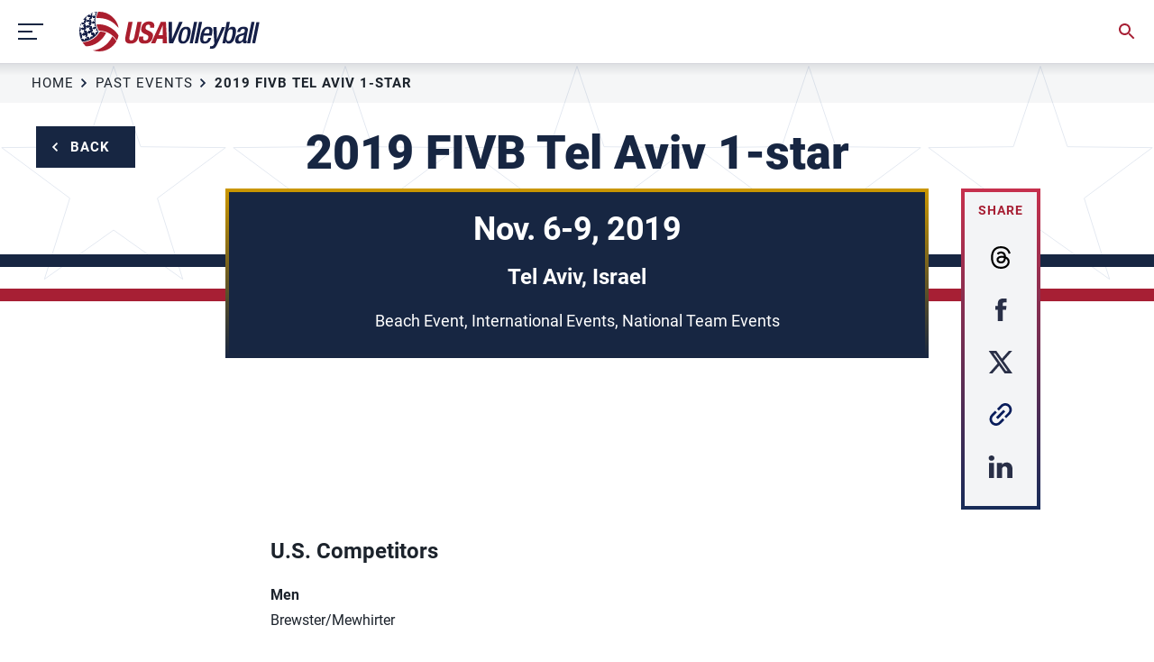

--- FILE ---
content_type: text/html; charset=UTF-8
request_url: https://usavolleyball.org/event/fivb-tel-aviv-1-star/
body_size: 15410
content:
<!doctype html>
<html lang="en-US">
  <head>
  <!-- Google Tag Manager -->
  <script type="27a2075901a257aaa610fa79-text/javascript">(function(w,d,s,l,i){w[l]=w[l]||[];w[l].push({'gtm.start':
              new Date().getTime(),event:'gtm.js'});var f=d.getElementsByTagName(s)[0],
            j=d.createElement(s),dl=l!='dataLayer'?'&l='+l:'';j.async=true;j.src=
            'https://www.googletagmanager.com/gtm.js?id='+i+dl;f.parentNode.insertBefore(j,f);
    })(window,document,'script','dataLayer','GTM-NQGNTXW');</script>
  <!-- End Google Tag Manager -->
  <meta charset="utf-8">
  <meta http-equiv="x-ua-compatible" content="ie=edge">
  <meta name="viewport" content="width=device-width, initial-scale=1, shrink-to-fit=no">
  <meta name="google-site-verification" content="KUdIKQPVhnPkZ0zo_65pwKcHFryO937njXqBbKJFw7c" />
  <meta name="msvalidate.01" content="781FEA492F8A6DC025D379471AFEA304" />
  <meta name="facebook-domain-verification" content="zcqe1vp6py4eyth2l4x7p89uwoldjc" />
  <link rel="apple-touch-icon" sizes="180x180" href="https://usavolleyball.org/wp-content/themes/usav-theme/dist/images/apple-touch-icon.png">
  <link rel="icon" type="image/png" sizes="32x32" href="https://usavolleyball.org/wp-content/themes/usav-theme/dist/images/favicon-32x32.png">
  <link rel="icon" type="image/png" sizes="16x16" href="https://usavolleyball.org/wp-content/themes/usav-theme/dist/images/favicon-16x16.png">
  <link rel="manifest" href="https://usavolleyball.org/wp-content/themes/usav-theme/dist/images/site.webmanifest">
  <link rel="mask-icon" href="https://usavolleyball.org/wp-content/themes/usav-theme/dist/images/safari-pinned-tab.svg" color="#172642">
  <meta name="msapplication-TileColor" content="#ffffff">
  <meta name="theme-color" content="#ffffff">
  <meta name='robots' content='index, follow, max-image-preview:large, max-snippet:-1, max-video-preview:-1' />

	<!-- This site is optimized with the Yoast SEO plugin v26.6 - https://yoast.com/wordpress/plugins/seo/ -->
	<title>2019 FIVB Tel Aviv 1-star - USA Volleyball</title>
	<link rel="canonical" href="https://usavolleyball.org/event/fivb-tel-aviv-1-star/" />
	<meta property="og:locale" content="en_US" />
	<meta property="og:type" content="article" />
	<meta property="og:title" content="2019 FIVB Tel Aviv 1-star - USA Volleyball" />
	<meta property="og:description" content="U.S. Competitors Men Brewster/Mewhirter Women Fuchs/Knudsen Results Women Qualification Round 1 Fuchs/Knudsen def. Allegretti/Gradini (ITA), 2-0 (21-17, 21-14) Qualification Round 2 Fuchs/Knudsen def. Beattie/Coutts (SCO), 2-0 (21-14, 21-8) Main Draw Pool B Syrtseva/Moiseeva (RUS) def. Fuchs/Knudsen, 2-1 (21-12, 19-21, 15-9) Fuchs/Knudsen def. Ogren/Wahlen (SWE), 2-1 (21-23, 21-13, 15-10) Round of 12 Fuchs/Knudsen def. Starikov/Dave (ISR),..." />
	<meta property="og:url" content="https://usavolleyball.org/event/fivb-tel-aviv-1-star/" />
	<meta property="og:site_name" content="USA Volleyball" />
	<meta property="article:modified_time" content="2021-01-07T00:17:21+00:00" />
	<meta name="twitter:card" content="summary_large_image" />
	<meta name="twitter:label1" content="Est. reading time" />
	<meta name="twitter:data1" content="1 minute" />
	<script type="application/ld+json" class="yoast-schema-graph">{"@context":"https://schema.org","@graph":[{"@type":"WebPage","@id":"https://usavolleyball.org/event/fivb-tel-aviv-1-star/","url":"https://usavolleyball.org/event/fivb-tel-aviv-1-star/","name":"2019 FIVB Tel Aviv 1-star - USA Volleyball","isPartOf":{"@id":"https://usavolleyball.org/#website"},"datePublished":"2019-09-23T22:43:48+00:00","dateModified":"2021-01-07T00:17:21+00:00","breadcrumb":{"@id":"https://usavolleyball.org/event/fivb-tel-aviv-1-star/#breadcrumb"},"inLanguage":"en-US","potentialAction":[{"@type":"ReadAction","target":["https://usavolleyball.org/event/fivb-tel-aviv-1-star/"]}]},{"@type":"BreadcrumbList","@id":"https://usavolleyball.org/event/fivb-tel-aviv-1-star/#breadcrumb","itemListElement":[{"@type":"ListItem","position":1,"name":"Home","item":"https://usavolleyball.org/"},{"@type":"ListItem","position":2,"name":"2019 FIVB Tel Aviv 1-star"}]},{"@type":"WebSite","@id":"https://usavolleyball.org/#website","url":"https://usavolleyball.org/","name":"USA Volleyball","description":"","potentialAction":[{"@type":"SearchAction","target":{"@type":"EntryPoint","urlTemplate":"https://usavolleyball.org/?s={search_term_string}"},"query-input":{"@type":"PropertyValueSpecification","valueRequired":true,"valueName":"search_term_string"}}],"inLanguage":"en-US"}]}</script>
	<!-- / Yoast SEO plugin. -->


<link rel='dns-prefetch' href='//cdn.jsdelivr.net' />
<link rel="alternate" type="application/rss+xml" title="USA Volleyball &raquo; 2019 FIVB Tel Aviv 1-star Comments Feed" href="https://usavolleyball.org/event/fivb-tel-aviv-1-star/feed/" />
<link rel="alternate" title="oEmbed (JSON)" type="application/json+oembed" href="https://usavolleyball.org/wp-json/oembed/1.0/embed?url=https%3A%2F%2Fusavolleyball.org%2Fevent%2Ffivb-tel-aviv-1-star%2F" />
<link rel="alternate" title="oEmbed (XML)" type="text/xml+oembed" href="https://usavolleyball.org/wp-json/oembed/1.0/embed?url=https%3A%2F%2Fusavolleyball.org%2Fevent%2Ffivb-tel-aviv-1-star%2F&#038;format=xml" />
<style id='wp-img-auto-sizes-contain-inline-css' type='text/css'>
img:is([sizes=auto i],[sizes^="auto," i]){contain-intrinsic-size:3000px 1500px}
/*# sourceURL=wp-img-auto-sizes-contain-inline-css */
</style>
<style id='wp-emoji-styles-inline-css' type='text/css'>

	img.wp-smiley, img.emoji {
		display: inline !important;
		border: none !important;
		box-shadow: none !important;
		height: 1em !important;
		width: 1em !important;
		margin: 0 0.07em !important;
		vertical-align: -0.1em !important;
		background: none !important;
		padding: 0 !important;
	}
/*# sourceURL=wp-emoji-styles-inline-css */
</style>
<style id='wp-block-library-inline-css' type='text/css'>
:root{--wp-block-synced-color:#7a00df;--wp-block-synced-color--rgb:122,0,223;--wp-bound-block-color:var(--wp-block-synced-color);--wp-editor-canvas-background:#ddd;--wp-admin-theme-color:#007cba;--wp-admin-theme-color--rgb:0,124,186;--wp-admin-theme-color-darker-10:#006ba1;--wp-admin-theme-color-darker-10--rgb:0,107,160.5;--wp-admin-theme-color-darker-20:#005a87;--wp-admin-theme-color-darker-20--rgb:0,90,135;--wp-admin-border-width-focus:2px}@media (min-resolution:192dpi){:root{--wp-admin-border-width-focus:1.5px}}.wp-element-button{cursor:pointer}:root .has-very-light-gray-background-color{background-color:#eee}:root .has-very-dark-gray-background-color{background-color:#313131}:root .has-very-light-gray-color{color:#eee}:root .has-very-dark-gray-color{color:#313131}:root .has-vivid-green-cyan-to-vivid-cyan-blue-gradient-background{background:linear-gradient(135deg,#00d084,#0693e3)}:root .has-purple-crush-gradient-background{background:linear-gradient(135deg,#34e2e4,#4721fb 50%,#ab1dfe)}:root .has-hazy-dawn-gradient-background{background:linear-gradient(135deg,#faaca8,#dad0ec)}:root .has-subdued-olive-gradient-background{background:linear-gradient(135deg,#fafae1,#67a671)}:root .has-atomic-cream-gradient-background{background:linear-gradient(135deg,#fdd79a,#004a59)}:root .has-nightshade-gradient-background{background:linear-gradient(135deg,#330968,#31cdcf)}:root .has-midnight-gradient-background{background:linear-gradient(135deg,#020381,#2874fc)}:root{--wp--preset--font-size--normal:16px;--wp--preset--font-size--huge:42px}.has-regular-font-size{font-size:1em}.has-larger-font-size{font-size:2.625em}.has-normal-font-size{font-size:var(--wp--preset--font-size--normal)}.has-huge-font-size{font-size:var(--wp--preset--font-size--huge)}.has-text-align-center{text-align:center}.has-text-align-left{text-align:left}.has-text-align-right{text-align:right}.has-fit-text{white-space:nowrap!important}#end-resizable-editor-section{display:none}.aligncenter{clear:both}.items-justified-left{justify-content:flex-start}.items-justified-center{justify-content:center}.items-justified-right{justify-content:flex-end}.items-justified-space-between{justify-content:space-between}.screen-reader-text{border:0;clip-path:inset(50%);height:1px;margin:-1px;overflow:hidden;padding:0;position:absolute;width:1px;word-wrap:normal!important}.screen-reader-text:focus{background-color:#ddd;clip-path:none;color:#444;display:block;font-size:1em;height:auto;left:5px;line-height:normal;padding:15px 23px 14px;text-decoration:none;top:5px;width:auto;z-index:100000}html :where(.has-border-color){border-style:solid}html :where([style*=border-top-color]){border-top-style:solid}html :where([style*=border-right-color]){border-right-style:solid}html :where([style*=border-bottom-color]){border-bottom-style:solid}html :where([style*=border-left-color]){border-left-style:solid}html :where([style*=border-width]){border-style:solid}html :where([style*=border-top-width]){border-top-style:solid}html :where([style*=border-right-width]){border-right-style:solid}html :where([style*=border-bottom-width]){border-bottom-style:solid}html :where([style*=border-left-width]){border-left-style:solid}html :where(img[class*=wp-image-]){height:auto;max-width:100%}:where(figure){margin:0 0 1em}html :where(.is-position-sticky){--wp-admin--admin-bar--position-offset:var(--wp-admin--admin-bar--height,0px)}@media screen and (max-width:600px){html :where(.is-position-sticky){--wp-admin--admin-bar--position-offset:0px}}
/*# sourceURL=/wp-includes/css/dist/block-library/common.min.css */
</style>
<link rel='stylesheet' id='page-list-style-css' href='https://usavolleyball.org/wp-content/plugins/page-list/css/page-list.css?ver=5.9' type='text/css' media='all' />
<link rel='stylesheet' id='wpgmp-frontend-css' href='https://usavolleyball.org/wp-content/plugins/wp-google-map-gold/assets/css/frontend.min.css?ver=5.7.5' type='text/css' media='all' />
<link rel='stylesheet' id='fancybox-css-css' href='https://cdn.jsdelivr.net/gh/fancyapps/fancybox@3.5.7/dist/jquery.fancybox.min.css' type='text/css' media='all' />
<link rel='stylesheet' id='sage/main.css-css' href='https://usavolleyball.org/wp-content/themes/usav-theme/dist/styles/main.css' type='text/css' media='all' />
<script type="27a2075901a257aaa610fa79-text/javascript" src="https://usavolleyball.org/wp-includes/js/jquery/jquery.min.js?ver=3.7.1" id="jquery-core-js"></script>
<script type="27a2075901a257aaa610fa79-text/javascript" src="https://usavolleyball.org/wp-includes/js/jquery/jquery-migrate.min.js?ver=3.4.1" id="jquery-migrate-js"></script>
<link rel="https://api.w.org/" href="https://usavolleyball.org/wp-json/" /><link rel="EditURI" type="application/rsd+xml" title="RSD" href="https://usavolleyball.org/xmlrpc.php?rsd" />

<link rel='shortlink' href='https://usavolleyball.org/?p=17137' />
<!-- Stream WordPress user activity plugin v4.1.1 -->
<style type="text/css">.recentcomments a{display:inline !important;padding:0 !important;margin:0 !important;}</style><link rel="icon" href="https://usavolleyball.org/wp-content/uploads/2021/01/cropped-USAV-Ballmark_PMS-32x32.png" sizes="32x32" />
<link rel="icon" href="https://usavolleyball.org/wp-content/uploads/2021/01/cropped-USAV-Ballmark_PMS-192x192.png" sizes="192x192" />
<link rel="apple-touch-icon" href="https://usavolleyball.org/wp-content/uploads/2021/01/cropped-USAV-Ballmark_PMS-180x180.png" />
<meta name="msapplication-TileImage" content="https://usavolleyball.org/wp-content/uploads/2021/01/cropped-USAV-Ballmark_PMS-270x270.png" />
		<style type="text/css" id="wp-custom-css">
			.single-story .story-detail-body .story-flex-section .wp-caption.alignright {
	max-width: 40%;
	width: 100% !important;
}

.single-story .story-detail-body .story-flex-section .wp-caption.alignright img {
	width: 100%;
}
.download-content ul {
    position: relative;
    z-index: 99;
    margin-top: 10px;
}
.download-content ul li {
    color: #ffffff;
}
@media (max-width: 587px) {
	.single-story .story-detail-body .story-flex-section .wp-caption.alignright {
		max-width: 100%;
	}
}

.teams-responsive-video {
  position: relative;
  padding-bottom: 56.25%; /* 16:9 Ratio */
  height: 0;
  overflow: hidden;
  max-width: 100%;
}
.teams-responsive-video iframe {
  position: absolute;
  top: 0;
  left: 0;
  width: 100%;
  height: 100%;
  border: 0;
}		</style>
		  <script data-ad-client="ca-pub-2984243615905612" async src="https://pagead2.googlesyndication.com/pagead/js/adsbygoogle.js" type="27a2075901a257aaa610fa79-text/javascript"></script>
</head>
  <body class="wp-singular event-template-default single single-event postid-17137 wp-theme-usav-themeresources fivb-tel-aviv-1-star app-data index-data singular-data single-data single-event-data single-event-fivb-tel-aviv-1-star-data">
    <!-- Google Tag Manager (noscript) -->
    <noscript><iframe src="https://www.googletagmanager.com/ns.html?id=GTM-NQGNTXW"
                      height="0" width="0" style="display:none;visibility:hidden"></iframe></noscript>
    <!-- End Google Tag Manager (noscript) -->
        <!-- MOBILE Announcement bar that can be turned on and off. Controlled by class on Header above -->

<!-- Header. Will get a class of "show-announcement" if the Announcement Bar is turned on in the CMS. -->
<header
    class="header   ">
    <a class="screen-reader-text skip-link" href="#banner">Skip to content</a>

                
    <!-- Utility nav with left and right list. -->
    <div class="utility">
        <div class="wrapper">
            <div class="left">
                                    <ul>
                                                    <li>
                                <a href="https://usavolleyball.org/resources-for-coaches/"
                                    target="">Coaches</a>
                            </li>
                                                    <li>
                                <a href="https://usavolleyball.org/resources-for-parents/"
                                    target="">Parents</a>
                            </li>
                                                    <li>
                                <a href="https://usavolleyball.org/resources-for-officials/"
                                    target="">Officials</a>
                            </li>
                                                    <li>
                                <a href="https://usavolleyball.org/resources-for-athletes/"
                                    target="">Athletes</a>
                            </li>
                                                    <li>
                                <a href="https://usavolleyball.org/resources-for-clubs/"
                                    target="">Clubs</a>
                            </li>
                                                    <li>
                                <a href="https://usavolleyball.org/scsn/"
                                    target="">SCSN</a>
                            </li>
                                            </ul>
                            </div>
            <div class="right">
                                    <ul>
                                                    <li>
                                <a href="https://go.usav.org/donatenow"
                                    target="_blank">Donate</a>
                            </li>
                                                    <li>
                                <a href="https://usavolleyball.org/forms-and-information/"
                                    target="">Forms</a>
                            </li>
                                                    <li>
                                <a href="https://usavolleyball.org/safesport/"
                                    target="">Safe Sport</a>
                            </li>
                                                    <li>
                                <a href="https://usavolleyball.org/contact/"
                                    target="">Contact</a>
                            </li>
                                            </ul>
                            </div>
        </div>
    </div>

    <!-- Brand nav with the hamburger left and right -->
    <div class="brand">
        <div class="wrapper">

            <!-- Hamburger button set for Slide Drawer menu -->
            <button class="hamburger" aria-haspopup="true" aria-controls="slide-drawer" aria-expanded="false">
                <div class="icon">
                    <div class="line"></div>
                    <div class="line"></div>
                    <div class="line"></div>
                </div>
            </button>

            <div class="left">
                <a href="https://usavolleyball.org/" class="logo"><img src="https://usavolleyball.org/wp-content/themes/usav-theme/dist/images/logo.svg"
                        alt="USAV" /><span>USA Volleyball</span></a>

                <!-- Primary nav with Mega Menus -->
                <nav class="nav-primary">
                    <ul>
                                                                                <li class="">
                                <a href="#">National Teams</a>

                                                                                                                                                                                                                                                                                    <div class="mega-menu full-menu">
                                                    <div class="cnt">
                                                                                        
                                            <div class="row">
                                                <div class="col-xs-6">
                                                    <p class="title">Senior</p>
                                                                                                                                                                        <ul>
                                                                                                                                    <li class="label">Indoor</li>
                                                                                                                                
                                                                                                                                    <li class="list">
                                                                        <ul>
                                                                                                                                                            
                                                                                
                                                                                
                                                                                <li>
                                                                                    <a href="https://usavolleyball.org/mens-national-team/"
                                                                                        tabindex="0"
                                                                                        target="">Men</a>
                                                                                </li>
                                                                                
                                                                                
                                                                                
                                                                                                                                                                                                                                            
                                                                                
                                                                                
                                                                                <li>
                                                                                    <a href="https://usavolleyball.org/womens-national-team/"
                                                                                        tabindex="0"
                                                                                        target="">Women</a>
                                                                                </li>
                                                                                
                                                                                
                                                                                
                                                                                                                                                                                                                                    </ul>
                                                                    </li>
                                                                                                                            </ul>
                                                                                                                    <ul>
                                                                                                                                    <li class="label">Beach</li>
                                                                                                                                
                                                                                                                                    <li class="list">
                                                                        <ul>
                                                                                                                                                            
                                                                                
                                                                                
                                                                                <li>
                                                                                    <a href="https://usavolleyball.org/beach-national-team/"
                                                                                        tabindex="0"
                                                                                        target="">Men</a>
                                                                                </li>
                                                                                
                                                                                
                                                                                
                                                                                                                                                                                                                                            
                                                                                
                                                                                
                                                                                <li>
                                                                                    <a href="https://usavolleyball.org/beach-national-team/"
                                                                                        tabindex="0"
                                                                                        target="">Women</a>
                                                                                </li>
                                                                                
                                                                                
                                                                                
                                                                                                                                                                                                                                            
                                                                                
                                                                                
                                                                                <li>
                                                                                    <a href="https://usavolleyball.org/beach-paravolley-team/"
                                                                                        tabindex="0"
                                                                                        target="">Paravolley</a>
                                                                                </li>
                                                                                
                                                                                
                                                                                
                                                                                                                                                                                                                                    </ul>
                                                                    </li>
                                                                                                                            </ul>
                                                                                                                    <ul>
                                                                                                                                    <li class="label">Sitting</li>
                                                                                                                                
                                                                                                                                    <li class="list">
                                                                        <ul>
                                                                                                                                                            
                                                                                
                                                                                
                                                                                <li>
                                                                                    <a href="https://usavolleyball.org/mens-sitting-national-team/"
                                                                                        tabindex="0"
                                                                                        target="">Men</a>
                                                                                </li>
                                                                                
                                                                                
                                                                                
                                                                                                                                                                                                                                            
                                                                                
                                                                                
                                                                                <li>
                                                                                    <a href="https://usavolleyball.org/womens-sitting-national-team/"
                                                                                        tabindex="0"
                                                                                        target="">Women</a>
                                                                                </li>
                                                                                
                                                                                
                                                                                
                                                                                                                                                                                                                                    </ul>
                                                                    </li>
                                                                                                                            </ul>
                                                                                                                    <ul>
                                                                                                                                    <li class="label">Snow</li>
                                                                                                                                
                                                                                                                                    <li class="list">
                                                                        <ul>
                                                                                                                                                            
                                                                                
                                                                                
                                                                                <li>
                                                                                    <a href="https://usavolleyball.org/snow-national-team/"
                                                                                        tabindex="0"
                                                                                        target="">Men</a>
                                                                                </li>
                                                                                
                                                                                
                                                                                
                                                                                                                                                                                                                                            
                                                                                
                                                                                
                                                                                <li>
                                                                                    <a href="https://usavolleyball.org/snow-national-team/"
                                                                                        tabindex="0"
                                                                                        target="">Women</a>
                                                                                </li>
                                                                                
                                                                                
                                                                                
                                                                                                                                                                                                                                    </ul>
                                                                    </li>
                                                                                                                            </ul>
                                                                                                                                                            </div>
                                                                                                    <div class="col-xs-6">
                                                        <p class="title">Junior</p>
                                                                                                                                                                                    <ul>
                                                                                                                                            <li class="label">Indoor</li>
                                                                                                                                        
                                                                                                                                            <li class="list">
                                                                            
                                                                                                                                                                                                                                                <ul>
                                                                                                                                                        <li>
                                                                            <a href="https://usavolleyball.org/mens-national-team/mens-u21-team/"
                                                                                tabindex="0"
                                                                                target="">U21 Men</a>
                                                                        </li>
                                                                                                                                                                                                                                                                                                                                                    <li>
                                                                            <a href="https://usavolleyball.org/womens-national-team/womens-u21-team/"
                                                                                tabindex="0"
                                                                                target="">U21 Women</a>
                                                                        </li>
                                                                                                                                        </ul>
                                                                                                                                                                                                                                                                                                                                                    <ul>
                                                                                                                                                        <li>
                                                                            <a href="https://usavolleyball.org/mens-national-team/boys-u19-team/"
                                                                                tabindex="0"
                                                                                target="">U19 Boys</a>
                                                                        </li>
                                                                                                                                                                                                                                                                                                                                                    <li>
                                                                            <a href="https://usavolleyball.org/womens-national-team/girls-u19-team/"
                                                                                tabindex="0"
                                                                                target="">U19 Girls</a>
                                                                        </li>
                                                                                                                                        </ul>
                                                                                                                                                                                                                                        
                            </li>
                                            </ul>
                                                                                    <ul>
                                                                                                                                            <li class="label">Beach</li>
                                                                                                                                        
                                                                                                                                            <li class="list">
                                                                            
                                                                                                                                                                                                                                                <ul>
                                                                                                                                                        <li>
                                                                            <a href="https://usavolleyball.org/beach-national-team/beach-u23-national-team/"
                                                                                tabindex="0"
                                                                                target="">U23 Men</a>
                                                                        </li>
                                                                                                                                                                                                                                                                                                                                                    <li>
                                                                            <a href="https://usavolleyball.org/beach-national-team/beach-u23-national-team/"
                                                                                tabindex="0"
                                                                                target="">U23 Women</a>
                                                                        </li>
                                                                                                                                        </ul>
                                                                                                                                                                                                                                                                                                                                                    <ul>
                                                                                                                                                        <li>
                                                                            <a href="https://usavolleyball.org/beach-national-team/beach-u21-team/"
                                                                                tabindex="0"
                                                                                target="">U21 Men</a>
                                                                        </li>
                                                                                                                                                                                                                                                                                                                                                    <li>
                                                                            <a href="https://usavolleyball.org/beach-national-team/beach-u21-team/"
                                                                                tabindex="0"
                                                                                target="">U21 Women</a>
                                                                        </li>
                                                                                                                                        </ul>
                                                                                                                                                                                                                                                                                                                                                    <ul>
                                                                                                                                                        <li>
                                                                            <a href="https://usavolleyball.org/beach-national-team/beach-u19-team/"
                                                                                tabindex="0"
                                                                                target="">U19 Boys</a>
                                                                        </li>
                                                                                                                                                                                                                                                                                                                                                    <li>
                                                                            <a href="https://usavolleyball.org/beach-national-team/beach-u19-team/"
                                                                                tabindex="0"
                                                                                target="">U19 Girls</a>
                                                                        </li>
                                                                                                                                        </ul>
                                                                                                                                                                                                                                        
                            </li>
                                            </ul>
                                                    </div>
                    </div>
                                                                                                                                                                                        
                                            <div class="row">
                                                <div class="col-xs-6">
                                                    <p class="title">U23/Collegiate</p>
                                                                                                                                                                        <ul>
                                                                                                                                    <li class="label">Indoor</li>
                                                                                                                                
                                                                                                                                    <li class="list">
                                                                        <ul>
                                                                                                                                                            
                                                                                
                                                                                
                                                                                <li>
                                                                                    <a href="https://usavolleyball.org/mens-national-team/mens-u23/"
                                                                                        tabindex="0"
                                                                                        target="">Men</a>
                                                                                </li>
                                                                                
                                                                                
                                                                                
                                                                                                                                                                                                                                            
                                                                                
                                                                                
                                                                                <li>
                                                                                    <a href="https://usavolleyball.org/womens-national-team/womens-u23/"
                                                                                        tabindex="0"
                                                                                        target="">Women</a>
                                                                                </li>
                                                                                
                                                                                
                                                                                
                                                                                                                                                                                                                                    </ul>
                                                                    </li>
                                                                                                                            </ul>
                                                                                                                    <ul>
                                                                                                                                    <li class="label">Beach</li>
                                                                                                                                
                                                                                                                                    <li class="list">
                                                                        <ul>
                                                                                                                                                            
                                                                                
                                                                                
                                                                                <li>
                                                                                    <a href="https://usavolleyball.org/beach-national-team/beach-collegiate-team/"
                                                                                        tabindex="0"
                                                                                        target="">Men</a>
                                                                                </li>
                                                                                
                                                                                
                                                                                
                                                                                                                                                                                                                                            
                                                                                
                                                                                
                                                                                <li>
                                                                                    <a href="https://usavolleyball.org/beach-national-team/beach-collegiate-team/"
                                                                                        tabindex="0"
                                                                                        target="">Women</a>
                                                                                </li>
                                                                                
                                                                                
                                                                                
                                                                                                                                                                                                                                    </ul>
                                                                    </li>
                                                                                                                            </ul>
                                                                                                                                                            </div>
                                                                                                    <div class="col-xs-6">
                                                        <p class="title">Athletes</p>
                                                                                                                                                                                    <ul>
                                                                                                                                        
                                                                                                                                            <li class="list">
                                                                            
                                                                                                                                                                                                                                                <ul>
                                                                                                                                                        <li>
                                                                            <a href="https://usavolleyball.org/athletes/"
                                                                                tabindex="0"
                                                                                target="">Athlete Bios</a>
                                                                        </li>
                                                                                                                                                                                                                                                                                                                                                    <li>
                                                                            <a href="https://usavolleyball.org/play/national-team-development-program/"
                                                                                tabindex="0"
                                                                                target="">National Team Development Program</a>
                                                                        </li>
                                                                                                                                        </ul>
                                                                                                                                                                                                                                        
                            </li>
                                            </ul>
                                                    </div>
                    </div>
                        </li>
                                                            <li class="">
                                <a href="https://usavolleyball.org/play/">Play</a>

                                                                                                                                                                                                    <div class="mega-menu auto-menu">
            <div class="cnt">
                <ul>
                                            <li >
                            <a href="https://usavolleyball.org/play/"
                                target="">Intro to Volleyball</a>
                                                    </li>
                                            <li >
                            <a href="https://usavolleyball.org/membership/"
                                target="">Membership</a>
                                                    </li>
                                            <li >
                            <a href="https://usavolleyball.org/try-volleyball/"
                                target="">Try Volleyball for Free</a>
                                                    </li>
                                            <li >
                            <a href="https://usavolleyball.org/play/about-sitting-volleyball/"
                                target="">Adaptive Volleyball</a>
                                                            <ul>
                                                                            <li >
                                            <a href="https://usavolleyball.org/play/about-sitting-volleyball/"
                                                target="">Sitting Volleyball</a>
                                        </li>
                                                                            <li >
                                            <a href="https://usavolleyball.org/beach-paravolley-team/"
                                                target="">Beach ParaVolley</a>
                                        </li>
                                                                            <li  class="offsite" >
                                            <a href="http://usadeafvolleyball.com/"
                                                target="_blank">USA Deaf Volleyball</a>
                                        </li>
                                                                    </ul>
                                                    </li>
                                            <li >
                            <a href="https://usavolleyball.org/compete/"
                                target="">Compete</a>
                                                            <ul>
                                                                            <li >
                                            <a href="https://usavolleyball.org/compete/girls-indoor/"
                                                target="">Girls Indoor Events</a>
                                        </li>
                                                                            <li >
                                            <a href="https://usavolleyball.org/compete/boys-indoor/"
                                                target="">Boys Indoor Events</a>
                                        </li>
                                                                            <li >
                                            <a href="https://usavolleyball.org/play/usa-volleyball-national-rankings/"
                                                target="">USAV Indoor National Rankings</a>
                                        </li>
                                                                            <li >
                                            <a href="https://usavolleyball.org/compete/usavolleyball-beach-tour/"
                                                target="">USA Volleyball Beach Tour</a>
                                        </li>
                                                                            <li >
                                            <a href="https://usavolleyball.org/compete/adult-indoor/"
                                                target="">Adult Indoor Events</a>
                                        </li>
                                                                            <li >
                                            <a href="https://usavolleyball.org/play/usa-volleyball-event-code-of-conduct/"
                                                target="">USA Volleyball Event Code of Conduct</a>
                                        </li>
                                                                    </ul>
                                                    </li>
                                            <li >
                            <a href="https://usavolleyball.org/play/national-team-development-program/"
                                target="">National Team Development Program</a>
                                                            <ul>
                                                                            <li >
                                            <a href="https://usavolleyball.org/play/national-team-development-program/beach-ntdp/"
                                                target="">Beach NTDP</a>
                                        </li>
                                                                            <li >
                                            <a href="https://usavolleyball.org/play/national-team-development-program/indoor-ntdp/"
                                                target="">Indoor NTDP</a>
                                        </li>
                                                                            <li >
                                            <a href="https://usavolleyball.org/play/national-team-development-program/sitting-ntdp/"
                                                target="">Sitting NTDP</a>
                                        </li>
                                                                    </ul>
                                                    </li>
                                            <li >
                            <a href="https://usavolleyball.org/path-to-the-podium/"
                                target="">Path to the Podium</a>
                                                    </li>
                                    </ul>
            </div>
        </div>
                    </li>
                                                            <li class="">
                                <a href="https://usavolleyball.org/resources/">Learn</a>

                                                                                                                                                                                                    <div class="mega-menu auto-menu">
            <div class="cnt">
                <ul>
                                            <li >
                            <a href="https://usavolleyball.org/resources/"
                                target="">Education Home</a>
                                                    </li>
                                            <li >
                            <a href="https://usavolleyball.org/resources-for-coaches/"
                                target="">Coach Education</a>
                                                            <ul>
                                                                            <li >
                                            <a href="https://usavolleyball.org/resources-for-coaches/coach-academy/"
                                                target="">Coach Academy</a>
                                        </li>
                                                                            <li >
                                            <a href="https://usavolleyball.org/resources-for-coaches/coach-education/coach-observation-sessions/"
                                                target="">Coach Observation Sessions</a>
                                        </li>
                                                                    </ul>
                                                    </li>
                                            <li >
                            <a href="https://usavolleyball.org/resources-for-athletes/"
                                target="">Athlete Education</a>
                                                            <ul>
                                                                            <li >
                                            <a href="https://usavolleyball.org/play/national-team-development-program/ntdp-academy/"
                                                target="">NTDP Academy</a>
                                        </li>
                                                                    </ul>
                                                    </li>
                                            <li >
                            <a href="https://usavolleyball.org/resources-for-parents/"
                                target="">Parent Education</a>
                                                    </li>
                                            <li >
                            <a href="https://usavolleyball.org/resources-for-officials/"
                                target="">Officials Education</a>
                                                    </li>
                                            <li >
                            <a href="https://usavolleyball.org/resources-for-clubs/"
                                target="">Club Director Education</a>
                                                    </li>
                                    </ul>
            </div>
        </div>
                    </li>
                                                            <li class="">
                                <a href="https://usavolleyball.org/events/">Calendar</a>

                                                                                                                                                                                                    <div class="mega-menu auto-menu">
            <div class="cnt">
                <ul>
                                            <li >
                            <a href="https://usavolleyball.org/events/paris-2024/"
                                target="">Paris 2024</a>
                                                    </li>
                                            <li >
                            <a href="https://usavolleyball.org/events/"
                                target="">Upcoming Events</a>
                                                    </li>
                                            <li >
                            <a href="https://usavolleyball.org/past-events/"
                                target="">Past Events</a>
                                                    </li>
                                            <li >
                            <a href="https://usavolleyball.org/events/tickets/"
                                target="">Tickets</a>
                                                    </li>
                                    </ul>
            </div>
        </div>
                    </li>
                                                            <li class="">
                                <a href="https://usavolleyball.org/stories/">Stories</a>

                                                                                                                                                                                                    <div class="mega-menu auto-menu">
            <div class="cnt">
                <ul>
                                            <li >
                            <a href="https://usavolleyball.org/stories/"
                                target="">News</a>
                                                    </li>
                                            <li >
                            <a href="https://usavolleyball.org/stories/usa-volleyball-show/"
                                target="">The USA Volleyball Show Podcast</a>
                                                    </li>
                                    </ul>
            </div>
        </div>
                    </li>
                                                            <li class="">
                                <a href="https://usavolleyball.org/watch/">Watch</a>

                                                                                                                                                                                            
                    </li>
                                                            <li class="">
                                <a href="https://usavolleyballshop.com">Shop</a>

                                                                                                                                                                                                    <div class="mega-menu auto-menu">
            <div class="cnt">
                <ul>
                                            <li  class="offsite" >
                            <a href="https://usavolleyballshop.com"
                                target="_blank">USA Volleyball Shop</a>
                                                    </li>
                                            <li  class="offsite" >
                            <a href="https://www.sportsimports.com/indoor-volleyball-net-system/?utm_campaign=USAV_Menu&amp;utm_source=USAV&amp;utm_medium=Affiliate"
                                target="_blank">USA Volleyball Net Systems</a>
                                                    </li>
                                    </ul>
            </div>
        </div>
                    </li>
                                                            <li class="">
                                <a href="https://usavolleyball.org/about/">About</a>

                                                                                                                                                                                                    <div class="mega-menu auto-menu">
            <div class="cnt">
                <ul>
                                            <li >
                            <a href="https://usavolleyball.org/about/"
                                target="">Mission and Values</a>
                                                    </li>
                                            <li >
                            <a href="https://usavolleyball.org/about/leadership-staff/"
                                target="">Leadership and Staff</a>
                                                    </li>
                                            <li >
                            <a href="https://usavolleyball.org/about/governance/"
                                target="">Governance</a>
                                                    </li>
                                            <li >
                            <a href="https://usavolleyball.org/dei/"
                                target="">Diversity, Equity and Inclusion</a>
                                                    </li>
                                            <li >
                            <a href="https://usavolleyball.org/about/careers/"
                                target="">Careers</a>
                                                    </li>
                                            <li >
                            <a href="https://usavolleyball.org/about/gender-guidelines/"
                                target="">Gender Competition Policy</a>
                                                    </li>
                                            <li >
                            <a href="https://usavolleyball.org/hall-of-fame/"
                                target="">Hall of Fame</a>
                                                    </li>
                                            <li >
                            <a href="https://usavolleyball.org/olympic-history-timeline/"
                                target="">U.S. Olympic History Timeline</a>
                                                    </li>
                                            <li >
                            <a href="https://usavolleyball.org/paralympic-history-timeline/"
                                target="">U.S. Paralympic History Timeline</a>
                                                    </li>
                                            <li >
                            <a href="https://usavolleyball.org/foundation/"
                                target="">USA Volleyball Foundation</a>
                                                    </li>
                                    </ul>
            </div>
        </div>
                    </li>
        </ul>
    </nav>
    </div>

    <!-- Guessing these might be set links and won't change much -->
    <div class="right">
        <a href="https://usavolleyball.org/membership/">Become A Member</a>
                <a href="#" aria-haspopup="true" aria-controls="header-search" aria-expanded="false"
            class="search-toggle"><span>Open Search</span></a>
    </div>

    <!-- The search drop down form -->
    <div id="header-search" class="search-dd">
        <div class="row center-xs">
            <div class="col-xs-6">
                <form id="" action="https://usavolleyball.org/search-results/">
                    <label for="s">Enter Your Search</label>
                    <div class="cnt">
                        <input type="search" name="query" id="s" value="" tabindex="-1"
                            placeholder="What are you looking for?" />
                        <input type="submit" tabindex="-1" value="Search" />
                    </div>
                </form>
            </div>
        </div>
    </div>

    </div>

    </div>
    
    
</header>

<!-- Tablet and Mobile Menu -->
<div id="slide-drawer">

    <div class="overflow">
        <div class="top">
            <nav class="main">
                <ul>
                                                                                                                                                                                                                                                <li class="parent">
                                            <a href="#"
                                                target="">
                                                National Teams
                                            </a>
                                            <ul>
                                                                                                                                                            <li >
                                                            <a href="https://usavolleyball.org/mens-national-team/"
                                                                target="">Indoor Men’s National Team</a>
                                                        </li>
                                                                                                                                                                                                                <li >
                                                            <a href="https://usavolleyball.org/womens-national-team/"
                                                                target="">Indoor Women’s National Team</a>
                                                        </li>
                                                                                                                                                                                                                <li >
                                                            <a href="https://usavolleyball.org/mens-sitting-national-team/"
                                                                target="">Sitting Men’s National Team</a>
                                                        </li>
                                                                                                                                                                                                                <li >
                                                            <a href="https://usavolleyball.org/womens-sitting-national-team/"
                                                                target="">Sitting Women’s National Team</a>
                                                        </li>
                                                                                                                                                                                                                <li >
                                                            <a href="https://usavolleyball.org/beach-national-team/"
                                                                target="">Beach National Team</a>
                                                        </li>
                                                                                                                                                                                                                <li >
                                                            <a href="https://usavolleyball.org/beach-paravolley-team/"
                                                                target="">Beach ParaVolley</a>
                                                        </li>
                                                                                                                                                                                                                <li >
                                                            <a href="https://usavolleyball.org/snow-national-team/"
                                                                target="">Snow National Team</a>
                                                        </li>
                                                                                                                                                                                                                <li >
                                                            <a href="https://usavolleyball.org/mens-national-team/mens-u23/"
                                                                target="">Men's U23</a>
                                                        </li>
                                                                                                                                                                                                                <li >
                                                            <a href="https://usavolleyball.org/womens-national-team/womens-u23/"
                                                                target="">Women’s U23</a>
                                                        </li>
                                                                                                                                                                                                                <li >
                                                            <a href="https://usavolleyball.org/beach-national-team/beach-u23-national-team/"
                                                                target="">Beach U23</a>
                                                        </li>
                                                                                                                                                                                                                <li >
                                                            <a href="https://usavolleyball.org/beach-national-team/beach-collegiate-team/"
                                                                target="">Beach Collegiate</a>
                                                        </li>
                                                                                                                                                                                                                <li >
                                                            <a href="https://usavolleyball.org/mens-national-team/mens-u21-team/"
                                                                target="">Men’s U21</a>
                                                        </li>
                                                                                                                                                                                                                <li >
                                                            <a href="https://usavolleyball.org/womens-national-team/womens-u21-team/"
                                                                target="">Women's U21</a>
                                                        </li>
                                                                                                                                                                                                                <li >
                                                            <a href="https://usavolleyball.org/beach-national-team/beach-u21-team/"
                                                                target="">Beach U21</a>
                                                        </li>
                                                                                                                                                                                                                <li >
                                                            <a href="https://usavolleyball.org/mens-national-team/boys-u19-team/"
                                                                target="">Boys U19</a>
                                                        </li>
                                                                                                                                                                                                                <li >
                                                            <a href="https://usavolleyball.org/womens-national-team/girls-u19-team/"
                                                                target="">Girls U19</a>
                                                        </li>
                                                                                                                                                                                                                <li >
                                                            <a href="https://usavolleyball.org/beach-national-team/beach-u19-team/"
                                                                target="">Beach U19</a>
                                                        </li>
                                                                                                                                                                                                                <li >
                                                            <a href="https://usavolleyball.org/athletes/"
                                                                target="">Athlete Bios</a>
                                                        </li>
                                                                                                                                                                                                                <li >
                                                            <a href="https://usavolleyball.org/play/national-team-development-program/"
                                                                target="">National Team Development Program</a>
                                                        </li>
                                                                                                                                                </ul>
                                        </li>
                                                                                                                                                                                                                                                                                                                                                                                                                                                                                                                        
                                                                            <li class="parent"><a href="https://usavolleyball.org/play/"
                                                target="">Play</a>
                                                                                            <ul>
                                                                                                                                                                        <li >
                                                                <a href="https://usavolleyball.org/play/"
                                                                    target="">Intro to Volleyball</a>
                                                            </li>
                                                                                                                                                                                                                                <li >
                                                                <a href="https://usavolleyball.org/membership/"
                                                                    target="">Membership</a>
                                                            </li>
                                                                                                                                                                                                                                <li >
                                                                <a href="https://usavolleyball.org/try-volleyball/"
                                                                    target="">Try Volleyball for Free</a>
                                                            </li>
                                                                                                                                                                                                                                <li >
                                                                <a href="https://usavolleyball.org/compete/"
                                                                    target="">Compete</a>
                                                            </li>
                                                                                                                                                                                                                                <li >
                                                                <a href="https://usavolleyball.org/compete/girls-indoor/"
                                                                    target="">Girls Indoor Events</a>
                                                            </li>
                                                                                                                                                                                                                                <li >
                                                                <a href="https://usavolleyball.org/compete/boys-indoor/"
                                                                    target="">Boys Indoor Events</a>
                                                            </li>
                                                                                                                                                                                                                                <li >
                                                                <a href="https://usavolleyball.org/play/usa-volleyball-national-rankings/"
                                                                    target="">USAV Indoor National Rankings</a>
                                                            </li>
                                                                                                                                                                                                                                <li >
                                                                <a href="https://usavolleyball.org/compete/usavolleyball-beach-tour/"
                                                                    target="">USA Volleyball Beach Tour</a>
                                                            </li>
                                                                                                                                                                                                                                <li >
                                                                <a href="https://usavolleyball.org/compete/adult-indoor/"
                                                                    target="">Adult Indoor Events</a>
                                                            </li>
                                                                                                                                                                                                                                <li >
                                                                <a href="https://usavolleyball.org/play/usa-volleyball-event-code-of-conduct/"
                                                                    target="">USA Volleyball Event Code of Conduct</a>
                                                            </li>
                                                                                                                                                                                                                                <li >
                                                                <a href="https://usavolleyball.org/play/national-team-development-program/"
                                                                    target="">National Team Development Program</a>
                                                            </li>
                                                                                                                                                                                                                                <li >
                                                                <a href="https://usavolleyball.org/play/national-team-development-program/beach-ntdp/"
                                                                    target="">Beach NTDP</a>
                                                            </li>
                                                                                                                                                                                                                                <li >
                                                                <a href="https://usavolleyball.org/play/national-team-development-program/indoor-ntdp/"
                                                                    target="">Indoor NTDP</a>
                                                            </li>
                                                                                                                                                                                                                                <li >
                                                                <a href="https://usavolleyball.org/play/national-team-development-program/sitting-ntdp/"
                                                                    target="">Sitting NTDP</a>
                                                            </li>
                                                                                                                                                                                                                                <li >
                                                                <a href="https://usavolleyball.org/play/about-sitting-volleyball/"
                                                                    target="">Sitting Volleyball</a>
                                                            </li>
                                                                                                                                                                                                                                <li >
                                                                <a href="https://usavolleyball.org/beach-paravolley-team/"
                                                                    target="">Beach ParaVolley</a>
                                                            </li>
                                                                                                                                                                                                                                <li  class="offsite" >
                                                                <a href="http://usadeafvolleyball.com/"
                                                                    target="_blank">USA Deaf Volleyball</a>
                                                            </li>
                                                                                                                                                                                                                                <li >
                                                                <a href="https://usavolleyball.org/path-to-the-podium/"
                                                                    target="">Path to the Podium</a>
                                                            </li>
                                                                                                                                                            </ul>
                                                                                    </li>
                                                                                                                                                                                                                                                                                                                                                        
                                                                            <li class="parent"><a href="https://usavolleyball.org/resources/"
                                                target="">Learn</a>
                                                                                            <ul>
                                                                                                                                                                        <li >
                                                                <a href="https://usavolleyball.org/resources/"
                                                                    target="">Education Home</a>
                                                            </li>
                                                                                                                                                                                                                                <li >
                                                                <a href="https://usavolleyball.org/resources-for-coaches/"
                                                                    target="">Coach Education</a>
                                                            </li>
                                                                                                                                                                                                                                <li >
                                                                <a href="https://usavolleyball.org/resources-for-athletes/"
                                                                    target="">Athlete Education</a>
                                                            </li>
                                                                                                                                                                                                                                <li >
                                                                <a href="https://usavolleyball.org/resources-for-parents/"
                                                                    target="">Parent Education</a>
                                                            </li>
                                                                                                                                                                                                                                <li >
                                                                <a href="https://usavolleyball.org/resources-for-officials/"
                                                                    target="">Officials Education</a>
                                                            </li>
                                                                                                                                                                                                                                <li >
                                                                <a href="https://usavolleyball.org/resources-for-clubs/"
                                                                    target="">Club Director Education</a>
                                                            </li>
                                                                                                                                                            </ul>
                                                                                    </li>
                                                                                                                                                                                                                                                                                                                                                        
                                                                            <li class="parent"><a href="https://usavolleyball.org/events/"
                                                target="">Calendar</a>
                                                                                            <ul>
                                                                                                                                                                        <li >
                                                                <a href="https://usavolleyball.org/events/"
                                                                    target="">Events</a>
                                                            </li>
                                                                                                                                                                                                                                <li >
                                                                <a href="https://usavolleyball.org/past-events/"
                                                                    target="">Past Events</a>
                                                            </li>
                                                                                                                                                                                                                                <li >
                                                                <a href="https://usavolleyball.org/events/tickets/"
                                                                    target="">Tickets</a>
                                                            </li>
                                                                                                                                                                                                                                <li >
                                                                <a href="https://usavolleyball.org/events/paris-2024/"
                                                                    target="">Paris 2024</a>
                                                            </li>
                                                                                                                                                            </ul>
                                                                                    </li>
                                                                                                                                                                                                                                                                                                                                                        
                                                                            <li class="parent"><a href="https://usavolleyball.org/stories/"
                                                target="">Stories</a>
                                                                                            <ul>
                                                                                                                                                                        <li >
                                                                <a href="https://usavolleyball.org/stories/"
                                                                    target="">News</a>
                                                            </li>
                                                                                                                                                                                                                                <li >
                                                                <a href="https://usavolleyball.org/stories/usa-volleyball-show/"
                                                                    target="">The USA Volleyball Show Podcast</a>
                                                            </li>
                                                                                                                                                            </ul>
                                                                                    </li>
                                                                                                                                                                                                                                                                                                                                                        <li>
                                        <a href="https://usavolleyball.org/watch/"
                                            target="">Watch</a>
                                    </li>
                                                                                                                                                                                                                                                                                                                    
                                                                            <li class="parent"><a
                                                href="https://usavolleyballshop.com"
                                                target="_blank">Shop</a>
                                                                                            <ul>
                                                                                                            <li  class="offsite" >
                                                                                                                            <a href="https://usavolleyballshop.com"
                                                                    target="_blank">USA Volleyball Shop</a>
                                                                                                                    </li>
                                                                                                            <li  class="offsite" >
                                                                                                                            <a href="https://www.sportsimports.com/indoor-volleyball-net-system/?utm_campaign=USAV_Menu&amp;utm_source=USAV&amp;utm_medium=Affiliate"
                                                                    target="_blank">USA Volleyball Net Systems</a>
                                                                                                                    </li>
                                                                                                    </ul>
                                                                                    </li>
                                                                                                                                                                                                                                                                                                                                                        
                                                                            <li class="parent"><a
                                                href="https://usavolleyball.org/about/"
                                                target="">About</a>
                                                                                            <ul>
                                                                                                            <li >
                                                                                                                            <a href="https://usavolleyball.org/about/"
                                                                    target="">Mission and Values</a>
                                                                                                                    </li>
                                                                                                            <li >
                                                                                                                            <a href="https://usavolleyball.org/about/leadership-staff/"
                                                                    target="">Leadership and Staff</a>
                                                                                                                    </li>
                                                                                                            <li >
                                                                                                                            <a href="https://usavolleyball.org/about/governance/"
                                                                    target="">Governance</a>
                                                                                                                    </li>
                                                                                                            <li >
                                                                                                                            <a href="https://usavolleyball.org/dei/"
                                                                    target="">Diversity, Equity and Inclusion</a>
                                                                                                                    </li>
                                                                                                            <li >
                                                                                                                            <a href="https://usavolleyball.org/about/careers/"
                                                                    target="">Careers</a>
                                                                                                                    </li>
                                                                                                            <li >
                                                                                                                            <a href="https://usavolleyball.org/about/gender-guidelines/"
                                                                    target="">Gender Competition Policy</a>
                                                                                                                    </li>
                                                                                                            <li >
                                                                                                                            <a href="https://usavolleyball.org/hall-of-fame/"
                                                                    target="">Hall of Fame</a>
                                                                                                                    </li>
                                                                                                            <li >
                                                                                                                            <a href="https://usavolleyball.org/olympic-history-timeline/"
                                                                    target="">U.S. Olympic History Timeline</a>
                                                                                                                    </li>
                                                                                                            <li >
                                                                                                                            <a href="https://usavolleyball.org/paralympic-history-timeline/"
                                                                    target="">U.S. Paralympic History Timeline</a>
                                                                                                                    </li>
                                                                                                            <li >
                                                                                                                            <a href="https://usavolleyball.org/foundation/"
                                                                    target="">USA Volleyball Foundation</a>
                                                                                                                    </li>
                                                                                                    </ul>
                                                                                    </li>
                                                                                                                                                                                    </ul>
            </nav>
        </div>

        <div class="bottom">
            <nav class="utility">
                                    <ul>
                        <li class="offset">
                            <a href="https://usavolleyball.org/membership/"
                                class="btn red">Become A Member</a>
                        </li>

                                                                                                                        <li>
                                        <a href="https://go.usav.org/donatenow"
                                            target="_blank">Donate</a>
                                    </li>
                                                                                                                                <li>
                                        <a href="https://usavolleyball.org/forms-and-information/"
                                            target="">Forms</a>
                                    </li>
                                                                                                                                <li>
                                        <a href="https://usavolleyball.org/safesport/"
                                            target="">Safe Sport</a>
                                    </li>
                                                                                                                                <li>
                                        <a href="https://usavolleyball.org/contact/"
                                            target="">Contact</a>
                                    </li>
                                                                                                        </ul>
                            </nav>
                            <p class="supheader">Resources for</p>
                <nav class="utility">
                                            <ul>
                                                                                                <li>
                                        <a href="https://usavolleyball.org/resources-for-coaches/"
                                            target="">Coaches</a>
                                    </li>
                                                                                                                                <li>
                                        <a href="https://usavolleyball.org/resources-for-parents/"
                                            target="">Parents</a>
                                    </li>
                                                                                                                                <li>
                                        <a href="https://usavolleyball.org/resources-for-officials/"
                                            target="">Officials</a>
                                    </li>
                                                                                                                                <li>
                                        <a href="https://usavolleyball.org/resources-for-athletes/"
                                            target="">Athletes</a>
                                    </li>
                                                                                                                                <li>
                                        <a href="https://usavolleyball.org/resources-for-clubs/"
                                            target="">Clubs</a>
                                    </li>
                                                                                                                                <li>
                                        <a href="https://usavolleyball.org/scsn/"
                                            target="">SCSN</a>
                                    </li>
                                                                                    </ul>
                                    </nav>
            
                            <p class="supheader">Follow USAVolleyball</p>
                <ul class="social">
                                            <li><a href="https://www.facebook.com/USAVolleyball/" target="_blank"><img src="https://usavolleyball.org/wp-content/uploads/2020/10/icon-facebook-white.svg"
                                    alt="Facebook" /></a></li>
                                            <li><a href="https://twitter.com/usavolleyball" target="_blank"><img src="https://usavolleyball.org/wp-content/uploads/2020/10/icon-twitter-white.svg"
                                    alt="Twitter" /></a></li>
                                            <li><a href="https://www.instagram.com/usavolleyball/?hl=en" target="_blank"><img src="https://usavolleyball.org/wp-content/uploads/2020/10/icon-instagram-white.svg"
                                    alt="Instagram" /></a></li>
                                            <li><a href="https://www.youtube.com/channel/UC_EBPkteZcB624natarHPAQ" target="_blank"><img src="https://usavolleyball.org/wp-content/uploads/2020/10/icon-youtube-white.svg"
                                    alt="YouTube" /></a></li>
                                            <li><a href="https://www.tiktok.com/@usavolleyball_official?lang=en" target="_blank"><img src="https://usavolleyball.org/wp-content/uploads/2020/11/TicTok.svg"
                                    alt="TicTok" /></a></li>
                                    </ul>
                    </div>
    </div>

</div>
    <div class="shell" role="document">

               
    

                        <!-- Tertiary Banner  -->
<div id="banner" class="banner tertiary">

    <div class="breadcrumbs">
    <ul>
        <li><a href="https://usavolleyball.org/">Home</a></li>

        
        
        
        
												<li><a href="https://usavolleyball.org/past-events">Past Events</a></li>
			        
        <li class="current">2019 FIVB Tel Aviv 1-star</li>

            </ul>
</div>

    <div class="max-content-width">
        <a href="javascript:history.back();" class="btn-cta blue back">Back</a>
        <div class="title-wrapper">
                                        <h1>2019 FIVB Tel Aviv 1-star</h1>
                    </div>
    </div>
</div>


<main id="main" class="main">

    <section class="event-detail-header">
    <div class="max-content-width">
        <div class="row">
            <div class="col-xs-2"></div>
            <div class="col-xs-8">
                <div class="event-details blue-box gold-border">
                    <div class="cnt">
                        <p class="date">Nov. 6-9, 2019</p>
                        <p class="location">Tel Aviv, Israel</p>
                                                                                    <p class="venue">
                                                                                                                                                            Beach Event,
                                                                                                                                                                                                        International Events,
                                                                                                                                                                                                        National Team Events
                                                                                                                                                    </p>
                                                                        </div>
                </div>
            </div>
            <div class="col-xs-2">
                <div class="share-box">
                    <div class="cnt">
                        <p>Share</p>
                        <div class="social-share-buttons">
      <a href="https://threads.net/intent/post?text=2019+FIVB+Tel+Aviv+1-star%20https%3A%2F%2Fusavolleyball.org%2Fevent%2Ffivb-tel-aviv-1-star%2F" target="_blank" rel="nofollow" class="share-button threads" >
      <img src="https://usavolleyball.org/wp-content/uploads/2025/04/icon-threads-2.svg" alt="Share on Threads">
          </a>
      <a href="https://www.facebook.com/sharer/sharer.php?u=https%3A%2F%2Fusavolleyball.org%2Fevent%2Ffivb-tel-aviv-1-star%2F" target="_blank" rel="nofollow" class="share-button facebook" >
      <img src="https://usavolleyball.org/wp-content/uploads/2025/04/icon-facebook-2.svg" alt="Share on Facebook">
          </a>
      <a href="https://twitter.com/intent/tweet?url=https%3A%2F%2Fusavolleyball.org%2Fevent%2Ffivb-tel-aviv-1-star%2F&amp;text=2019+FIVB+Tel+Aviv+1-star" target="_blank" rel="nofollow" class="share-button twitter" >
      <img src="https://usavolleyball.org/wp-content/uploads/2025/04/icon-twitter-x-2.svg" alt="Share on X">
          </a>
      <a href="https://usavolleyball.org/event/fivb-tel-aviv-1-star/" target="_blank" rel="nofollow" class="share-button copy"  id="copyToClipboard" >
      <img src="https://usavolleyball.org/wp-content/uploads/2025/04/icon-copy-2.svg" alt="Copy link">
       
        <span class="hint">Copied!</span>
          </a>
      <a href="https://www.linkedin.com/shareArticle?mini=true&amp;url=https%3A%2F%2Fusavolleyball.org%2Fevent%2Ffivb-tel-aviv-1-star%2F&amp;title=2019+FIVB+Tel+Aviv+1-star" target="_blank" rel="nofollow" class="share-button linkedin" >
      <img src="https://usavolleyball.org/wp-content/uploads/2025/04/icon-linkedin-2.svg" alt="Share on LinkedIn">
          </a>
  </div>                    </div>
                </div>
            </div>
        </div>
    </div>
</section>
            <section class="event-detail-body">
    <div class="max-content-width">
        <div class="row center-xs">
            <div class="col-xs-7">
                                <h3>U.S. Competitors</h3>
<p><strong>Men</strong><br />
Brewster/Mewhirter</p>
<p><strong>Women</strong><br />
Fuchs/Knudsen</p>
<h3>Results</h3>
<p><strong>Women</strong></p>
<p>Qualification Round 1<br />
Fuchs/Knudsen def. Allegretti/Gradini (ITA), 2-0 (21-17, 21-14)</p>
<p>Qualification Round 2<br />
Fuchs/Knudsen def. Beattie/Coutts (SCO), 2-0 (21-14, 21-8)</p>
<p>Main Draw</p>
<p>Pool B<br />
Syrtseva/Moiseeva (RUS) def. Fuchs/Knudsen, 2-1 (21-12, 19-21, 15-9)<br />
Fuchs/Knudsen def. Ogren/Wahlen (SWE), 2-1 (21-23, 21-13, 15-10)</p>
<p>Round of 12<br />
Fuchs/Knudsen def. Starikov/Dave (ISR), 2-0 (21-19, 24-22)</p>
<p>Quarterfinals<br />
Trans/Okholm (DEN) def. Fuchs/Knudsen, 2-1 (15-21, 21-19, 15-11)</p>
<p><strong>Men</strong></p>
<p>Main Draw</p>
<p>Pool B<br />
Korycki/Chiniewicz (POL) def. Brewster/Mewhirter, 2-0 (21-16, 21-14)<br />
Brewster/Mewhirter def. Day/Hadar (ISR), 2-1 (21-14, 16-21, 15-7)</p>
<p>Round of 12<br />
Brewster/Mewhirter def. Elazar/Masuri (ISR), 2-0 (21-13, 23-21)</p>
<p>Quarterfinals<br />
Windisch/Cottafava (ITA) def. Brewster/Mewhirter, 2-0 (21-15, 21-18)</p>
                            </div>
        </div>
    </div>
</section>
    

</main>
                        
    </div>
        <footer class="footer">
	<div class="cnt-outside">
		<div class="cnt-inside">
			<div class="wrapper">

				<div class="max-content-width">

					<div class="brand">
						<a href="https://usavolleyball.org/" class="logo">
              <img src="https://usavolleyball.org/wp-content/uploads/2020/10/footer-logo.png" alt="" /><span>USA Volleyball</span>
            </a>

            						<ul class="social">
															<li><a href="https://www.facebook.com/USAVolleyball/" target="_blank"><img src="https://usavolleyball.org/wp-content/uploads/2020/10/icon-facebook-white.svg" alt="Facebook" /><span>Facebook</span></a></li>
															<li><a href="https://twitter.com/usavolleyball" target="_blank"><img src="https://usavolleyball.org/wp-content/uploads/2020/10/icon-twitter-white.svg" alt="Twitter" /><span>Twitter</span></a></li>
															<li><a href="https://www.instagram.com/usavolleyball/?hl=en" target="_blank"><img src="https://usavolleyball.org/wp-content/uploads/2020/10/icon-instagram-white.svg" alt="Instagram" /><span>Instagram</span></a></li>
															<li><a href="https://www.youtube.com/channel/UC_EBPkteZcB624natarHPAQ" target="_blank"><img src="https://usavolleyball.org/wp-content/uploads/2020/10/icon-youtube-white.svg" alt="YouTube" /><span>YouTube</span></a></li>
															<li><a href="https://www.tiktok.com/@usavolleyball_official?lang=en" target="_blank"><img src="https://usavolleyball.org/wp-content/uploads/2020/11/TicTok.svg" alt="TicTok" /><span>TicTok</span></a></li>
													</ul>
            					</div>

          					<nav class="footer-nav">
						<ul>
							                								<li><a href="https://usavolleyball.org/contact/">Contact</a></li>
                							                								<li><a href="https://usavolleyball.org/dei/">Diversity, Equity and Inclusion</a></li>
                							                								<li><a href="https://my.sportngin.com/user/welcome?_ga=2.139867955.1474393371.1653666336-1127418203.1652333538">Membership Login</a></li>
                							                								<li><a href="https://usavolleyball.org/membership/membership-faq/">Membership FAQ</a></li>
                							                								<li><a href="https://usavolleyball.org/about/careers/">Careers</a></li>
                							                								<li><a href="https://usavolleyball.org/foundation/">USAV Foundation</a></li>
                													</ul>
					</nav>
          
					<div class="legal">
            						<ul>
															<li><a href="https://usavolleyball.org/sitemap/">Sitemap</a></li>
															<li><a href="https://usavolleyball.org/privacy-policy/">Privacy Policy</a></li>
													</ul>
            						<p>©2024 United States Volleyball. All Rights Reserved.</p>

					</div>

				</div>

			</div>
		</div>
	</div>
</footer>
    <script type="speculationrules">
{"prefetch":[{"source":"document","where":{"and":[{"href_matches":"/*"},{"not":{"href_matches":["/wp-*.php","/wp-admin/*","/wp-content/uploads/*","/wp-content/*","/wp-content/plugins/*","/wp-content/themes/usav-theme/resources/*","/*\\?(.+)"]}},{"not":{"selector_matches":"a[rel~=\"nofollow\"]"}},{"not":{"selector_matches":".no-prefetch, .no-prefetch a"}}]},"eagerness":"conservative"}]}
</script>
<style id='global-styles-inline-css' type='text/css'>
:root{--wp--preset--aspect-ratio--square: 1;--wp--preset--aspect-ratio--4-3: 4/3;--wp--preset--aspect-ratio--3-4: 3/4;--wp--preset--aspect-ratio--3-2: 3/2;--wp--preset--aspect-ratio--2-3: 2/3;--wp--preset--aspect-ratio--16-9: 16/9;--wp--preset--aspect-ratio--9-16: 9/16;--wp--preset--color--black: #000000;--wp--preset--color--cyan-bluish-gray: #abb8c3;--wp--preset--color--white: #ffffff;--wp--preset--color--pale-pink: #f78da7;--wp--preset--color--vivid-red: #cf2e2e;--wp--preset--color--luminous-vivid-orange: #ff6900;--wp--preset--color--luminous-vivid-amber: #fcb900;--wp--preset--color--light-green-cyan: #7bdcb5;--wp--preset--color--vivid-green-cyan: #00d084;--wp--preset--color--pale-cyan-blue: #8ed1fc;--wp--preset--color--vivid-cyan-blue: #0693e3;--wp--preset--color--vivid-purple: #9b51e0;--wp--preset--gradient--vivid-cyan-blue-to-vivid-purple: linear-gradient(135deg,rgb(6,147,227) 0%,rgb(155,81,224) 100%);--wp--preset--gradient--light-green-cyan-to-vivid-green-cyan: linear-gradient(135deg,rgb(122,220,180) 0%,rgb(0,208,130) 100%);--wp--preset--gradient--luminous-vivid-amber-to-luminous-vivid-orange: linear-gradient(135deg,rgb(252,185,0) 0%,rgb(255,105,0) 100%);--wp--preset--gradient--luminous-vivid-orange-to-vivid-red: linear-gradient(135deg,rgb(255,105,0) 0%,rgb(207,46,46) 100%);--wp--preset--gradient--very-light-gray-to-cyan-bluish-gray: linear-gradient(135deg,rgb(238,238,238) 0%,rgb(169,184,195) 100%);--wp--preset--gradient--cool-to-warm-spectrum: linear-gradient(135deg,rgb(74,234,220) 0%,rgb(151,120,209) 20%,rgb(207,42,186) 40%,rgb(238,44,130) 60%,rgb(251,105,98) 80%,rgb(254,248,76) 100%);--wp--preset--gradient--blush-light-purple: linear-gradient(135deg,rgb(255,206,236) 0%,rgb(152,150,240) 100%);--wp--preset--gradient--blush-bordeaux: linear-gradient(135deg,rgb(254,205,165) 0%,rgb(254,45,45) 50%,rgb(107,0,62) 100%);--wp--preset--gradient--luminous-dusk: linear-gradient(135deg,rgb(255,203,112) 0%,rgb(199,81,192) 50%,rgb(65,88,208) 100%);--wp--preset--gradient--pale-ocean: linear-gradient(135deg,rgb(255,245,203) 0%,rgb(182,227,212) 50%,rgb(51,167,181) 100%);--wp--preset--gradient--electric-grass: linear-gradient(135deg,rgb(202,248,128) 0%,rgb(113,206,126) 100%);--wp--preset--gradient--midnight: linear-gradient(135deg,rgb(2,3,129) 0%,rgb(40,116,252) 100%);--wp--preset--font-size--small: 13px;--wp--preset--font-size--medium: 20px;--wp--preset--font-size--large: 36px;--wp--preset--font-size--x-large: 42px;--wp--preset--spacing--20: 0.44rem;--wp--preset--spacing--30: 0.67rem;--wp--preset--spacing--40: 1rem;--wp--preset--spacing--50: 1.5rem;--wp--preset--spacing--60: 2.25rem;--wp--preset--spacing--70: 3.38rem;--wp--preset--spacing--80: 5.06rem;--wp--preset--shadow--natural: 6px 6px 9px rgba(0, 0, 0, 0.2);--wp--preset--shadow--deep: 12px 12px 50px rgba(0, 0, 0, 0.4);--wp--preset--shadow--sharp: 6px 6px 0px rgba(0, 0, 0, 0.2);--wp--preset--shadow--outlined: 6px 6px 0px -3px rgb(255, 255, 255), 6px 6px rgb(0, 0, 0);--wp--preset--shadow--crisp: 6px 6px 0px rgb(0, 0, 0);}:where(body) { margin: 0; }.wp-site-blocks > .alignleft { float: left; margin-right: 2em; }.wp-site-blocks > .alignright { float: right; margin-left: 2em; }.wp-site-blocks > .aligncenter { justify-content: center; margin-left: auto; margin-right: auto; }:where(.is-layout-flex){gap: 0.5em;}:where(.is-layout-grid){gap: 0.5em;}.is-layout-flow > .alignleft{float: left;margin-inline-start: 0;margin-inline-end: 2em;}.is-layout-flow > .alignright{float: right;margin-inline-start: 2em;margin-inline-end: 0;}.is-layout-flow > .aligncenter{margin-left: auto !important;margin-right: auto !important;}.is-layout-constrained > .alignleft{float: left;margin-inline-start: 0;margin-inline-end: 2em;}.is-layout-constrained > .alignright{float: right;margin-inline-start: 2em;margin-inline-end: 0;}.is-layout-constrained > .aligncenter{margin-left: auto !important;margin-right: auto !important;}.is-layout-constrained > :where(:not(.alignleft):not(.alignright):not(.alignfull)){margin-left: auto !important;margin-right: auto !important;}body .is-layout-flex{display: flex;}.is-layout-flex{flex-wrap: wrap;align-items: center;}.is-layout-flex > :is(*, div){margin: 0;}body .is-layout-grid{display: grid;}.is-layout-grid > :is(*, div){margin: 0;}body{padding-top: 0px;padding-right: 0px;padding-bottom: 0px;padding-left: 0px;}a:where(:not(.wp-element-button)){text-decoration: underline;}:root :where(.wp-element-button, .wp-block-button__link){background-color: #32373c;border-width: 0;color: #fff;font-family: inherit;font-size: inherit;font-style: inherit;font-weight: inherit;letter-spacing: inherit;line-height: inherit;padding-top: calc(0.667em + 2px);padding-right: calc(1.333em + 2px);padding-bottom: calc(0.667em + 2px);padding-left: calc(1.333em + 2px);text-decoration: none;text-transform: inherit;}.has-black-color{color: var(--wp--preset--color--black) !important;}.has-cyan-bluish-gray-color{color: var(--wp--preset--color--cyan-bluish-gray) !important;}.has-white-color{color: var(--wp--preset--color--white) !important;}.has-pale-pink-color{color: var(--wp--preset--color--pale-pink) !important;}.has-vivid-red-color{color: var(--wp--preset--color--vivid-red) !important;}.has-luminous-vivid-orange-color{color: var(--wp--preset--color--luminous-vivid-orange) !important;}.has-luminous-vivid-amber-color{color: var(--wp--preset--color--luminous-vivid-amber) !important;}.has-light-green-cyan-color{color: var(--wp--preset--color--light-green-cyan) !important;}.has-vivid-green-cyan-color{color: var(--wp--preset--color--vivid-green-cyan) !important;}.has-pale-cyan-blue-color{color: var(--wp--preset--color--pale-cyan-blue) !important;}.has-vivid-cyan-blue-color{color: var(--wp--preset--color--vivid-cyan-blue) !important;}.has-vivid-purple-color{color: var(--wp--preset--color--vivid-purple) !important;}.has-black-background-color{background-color: var(--wp--preset--color--black) !important;}.has-cyan-bluish-gray-background-color{background-color: var(--wp--preset--color--cyan-bluish-gray) !important;}.has-white-background-color{background-color: var(--wp--preset--color--white) !important;}.has-pale-pink-background-color{background-color: var(--wp--preset--color--pale-pink) !important;}.has-vivid-red-background-color{background-color: var(--wp--preset--color--vivid-red) !important;}.has-luminous-vivid-orange-background-color{background-color: var(--wp--preset--color--luminous-vivid-orange) !important;}.has-luminous-vivid-amber-background-color{background-color: var(--wp--preset--color--luminous-vivid-amber) !important;}.has-light-green-cyan-background-color{background-color: var(--wp--preset--color--light-green-cyan) !important;}.has-vivid-green-cyan-background-color{background-color: var(--wp--preset--color--vivid-green-cyan) !important;}.has-pale-cyan-blue-background-color{background-color: var(--wp--preset--color--pale-cyan-blue) !important;}.has-vivid-cyan-blue-background-color{background-color: var(--wp--preset--color--vivid-cyan-blue) !important;}.has-vivid-purple-background-color{background-color: var(--wp--preset--color--vivid-purple) !important;}.has-black-border-color{border-color: var(--wp--preset--color--black) !important;}.has-cyan-bluish-gray-border-color{border-color: var(--wp--preset--color--cyan-bluish-gray) !important;}.has-white-border-color{border-color: var(--wp--preset--color--white) !important;}.has-pale-pink-border-color{border-color: var(--wp--preset--color--pale-pink) !important;}.has-vivid-red-border-color{border-color: var(--wp--preset--color--vivid-red) !important;}.has-luminous-vivid-orange-border-color{border-color: var(--wp--preset--color--luminous-vivid-orange) !important;}.has-luminous-vivid-amber-border-color{border-color: var(--wp--preset--color--luminous-vivid-amber) !important;}.has-light-green-cyan-border-color{border-color: var(--wp--preset--color--light-green-cyan) !important;}.has-vivid-green-cyan-border-color{border-color: var(--wp--preset--color--vivid-green-cyan) !important;}.has-pale-cyan-blue-border-color{border-color: var(--wp--preset--color--pale-cyan-blue) !important;}.has-vivid-cyan-blue-border-color{border-color: var(--wp--preset--color--vivid-cyan-blue) !important;}.has-vivid-purple-border-color{border-color: var(--wp--preset--color--vivid-purple) !important;}.has-vivid-cyan-blue-to-vivid-purple-gradient-background{background: var(--wp--preset--gradient--vivid-cyan-blue-to-vivid-purple) !important;}.has-light-green-cyan-to-vivid-green-cyan-gradient-background{background: var(--wp--preset--gradient--light-green-cyan-to-vivid-green-cyan) !important;}.has-luminous-vivid-amber-to-luminous-vivid-orange-gradient-background{background: var(--wp--preset--gradient--luminous-vivid-amber-to-luminous-vivid-orange) !important;}.has-luminous-vivid-orange-to-vivid-red-gradient-background{background: var(--wp--preset--gradient--luminous-vivid-orange-to-vivid-red) !important;}.has-very-light-gray-to-cyan-bluish-gray-gradient-background{background: var(--wp--preset--gradient--very-light-gray-to-cyan-bluish-gray) !important;}.has-cool-to-warm-spectrum-gradient-background{background: var(--wp--preset--gradient--cool-to-warm-spectrum) !important;}.has-blush-light-purple-gradient-background{background: var(--wp--preset--gradient--blush-light-purple) !important;}.has-blush-bordeaux-gradient-background{background: var(--wp--preset--gradient--blush-bordeaux) !important;}.has-luminous-dusk-gradient-background{background: var(--wp--preset--gradient--luminous-dusk) !important;}.has-pale-ocean-gradient-background{background: var(--wp--preset--gradient--pale-ocean) !important;}.has-electric-grass-gradient-background{background: var(--wp--preset--gradient--electric-grass) !important;}.has-midnight-gradient-background{background: var(--wp--preset--gradient--midnight) !important;}.has-small-font-size{font-size: var(--wp--preset--font-size--small) !important;}.has-medium-font-size{font-size: var(--wp--preset--font-size--medium) !important;}.has-large-font-size{font-size: var(--wp--preset--font-size--large) !important;}.has-x-large-font-size{font-size: var(--wp--preset--font-size--x-large) !important;}
/*# sourceURL=global-styles-inline-css */
</style>
<script type="27a2075901a257aaa610fa79-text/javascript" src="https://cdn.jsdelivr.net/gh/fancyapps/fancybox@3.5.7/dist/jquery.fancybox.min.js" id="fancybox-js-js"></script>
<script type="27a2075901a257aaa610fa79-text/javascript" src="https://usavolleyball.org/wp-content/themes/usav-theme/dist/scripts/main.js" id="sage/main.js-js"></script>
<script id="wp-emoji-settings" type="application/json">
{"baseUrl":"https://s.w.org/images/core/emoji/17.0.2/72x72/","ext":".png","svgUrl":"https://s.w.org/images/core/emoji/17.0.2/svg/","svgExt":".svg","source":{"concatemoji":"https://usavolleyball.org/wp-includes/js/wp-emoji-release.min.js?ver=2feb83bcab7e5c13200933050c3aaf7d"}}
</script>
<script type="27a2075901a257aaa610fa79-module">
/* <![CDATA[ */
/*! This file is auto-generated */
const a=JSON.parse(document.getElementById("wp-emoji-settings").textContent),o=(window._wpemojiSettings=a,"wpEmojiSettingsSupports"),s=["flag","emoji"];function i(e){try{var t={supportTests:e,timestamp:(new Date).valueOf()};sessionStorage.setItem(o,JSON.stringify(t))}catch(e){}}function c(e,t,n){e.clearRect(0,0,e.canvas.width,e.canvas.height),e.fillText(t,0,0);t=new Uint32Array(e.getImageData(0,0,e.canvas.width,e.canvas.height).data);e.clearRect(0,0,e.canvas.width,e.canvas.height),e.fillText(n,0,0);const a=new Uint32Array(e.getImageData(0,0,e.canvas.width,e.canvas.height).data);return t.every((e,t)=>e===a[t])}function p(e,t){e.clearRect(0,0,e.canvas.width,e.canvas.height),e.fillText(t,0,0);var n=e.getImageData(16,16,1,1);for(let e=0;e<n.data.length;e++)if(0!==n.data[e])return!1;return!0}function u(e,t,n,a){switch(t){case"flag":return n(e,"\ud83c\udff3\ufe0f\u200d\u26a7\ufe0f","\ud83c\udff3\ufe0f\u200b\u26a7\ufe0f")?!1:!n(e,"\ud83c\udde8\ud83c\uddf6","\ud83c\udde8\u200b\ud83c\uddf6")&&!n(e,"\ud83c\udff4\udb40\udc67\udb40\udc62\udb40\udc65\udb40\udc6e\udb40\udc67\udb40\udc7f","\ud83c\udff4\u200b\udb40\udc67\u200b\udb40\udc62\u200b\udb40\udc65\u200b\udb40\udc6e\u200b\udb40\udc67\u200b\udb40\udc7f");case"emoji":return!a(e,"\ud83e\u1fac8")}return!1}function f(e,t,n,a){let r;const o=(r="undefined"!=typeof WorkerGlobalScope&&self instanceof WorkerGlobalScope?new OffscreenCanvas(300,150):document.createElement("canvas")).getContext("2d",{willReadFrequently:!0}),s=(o.textBaseline="top",o.font="600 32px Arial",{});return e.forEach(e=>{s[e]=t(o,e,n,a)}),s}function r(e){var t=document.createElement("script");t.src=e,t.defer=!0,document.head.appendChild(t)}a.supports={everything:!0,everythingExceptFlag:!0},new Promise(t=>{let n=function(){try{var e=JSON.parse(sessionStorage.getItem(o));if("object"==typeof e&&"number"==typeof e.timestamp&&(new Date).valueOf()<e.timestamp+604800&&"object"==typeof e.supportTests)return e.supportTests}catch(e){}return null}();if(!n){if("undefined"!=typeof Worker&&"undefined"!=typeof OffscreenCanvas&&"undefined"!=typeof URL&&URL.createObjectURL&&"undefined"!=typeof Blob)try{var e="postMessage("+f.toString()+"("+[JSON.stringify(s),u.toString(),c.toString(),p.toString()].join(",")+"));",a=new Blob([e],{type:"text/javascript"});const r=new Worker(URL.createObjectURL(a),{name:"wpTestEmojiSupports"});return void(r.onmessage=e=>{i(n=e.data),r.terminate(),t(n)})}catch(e){}i(n=f(s,u,c,p))}t(n)}).then(e=>{for(const n in e)a.supports[n]=e[n],a.supports.everything=a.supports.everything&&a.supports[n],"flag"!==n&&(a.supports.everythingExceptFlag=a.supports.everythingExceptFlag&&a.supports[n]);var t;a.supports.everythingExceptFlag=a.supports.everythingExceptFlag&&!a.supports.flag,a.supports.everything||((t=a.source||{}).concatemoji?r(t.concatemoji):t.wpemoji&&t.twemoji&&(r(t.twemoji),r(t.wpemoji)))});
//# sourceURL=https://usavolleyball.org/wp-includes/js/wp-emoji-loader.min.js
/* ]]> */
</script>
    <script type="27a2075901a257aaa610fa79-text/javascript"> var infolinks_pid = 3405266; var infolinks_wsid = 0; </script> <script type="27a2075901a257aaa610fa79-text/javascript" src="//resources.infolinks.com/js/infolinks_main.js"></script>
  <script src="/cdn-cgi/scripts/7d0fa10a/cloudflare-static/rocket-loader.min.js" data-cf-settings="27a2075901a257aaa610fa79-|49" defer></script></body>
</html>

<!--
Performance optimized by W3 Total Cache. Learn more: https://www.boldgrid.com/w3-total-cache/?utm_source=w3tc&utm_medium=footer_comment&utm_campaign=free_plugin

Object Caching 370/375 objects using Redis
Database Caching 2/24 queries in 0.015 seconds using Redis

Served from: usavolleyball.org @ 2026-01-26 20:46:24 by W3 Total Cache
-->

--- FILE ---
content_type: text/html; charset=utf-8
request_url: https://www.google.com/recaptcha/api2/aframe
body_size: 184
content:
<!DOCTYPE HTML><html><head><meta http-equiv="content-type" content="text/html; charset=UTF-8"></head><body><script nonce="a30i7Hziz_IIUAjtrYB7XA">/** Anti-fraud and anti-abuse applications only. See google.com/recaptcha */ try{var clients={'sodar':'https://pagead2.googlesyndication.com/pagead/sodar?'};window.addEventListener("message",function(a){try{if(a.source===window.parent){var b=JSON.parse(a.data);var c=clients[b['id']];if(c){var d=document.createElement('img');d.src=c+b['params']+'&rc='+(localStorage.getItem("rc::a")?sessionStorage.getItem("rc::b"):"");window.document.body.appendChild(d);sessionStorage.setItem("rc::e",parseInt(sessionStorage.getItem("rc::e")||0)+1);localStorage.setItem("rc::h",'1769485587718');}}}catch(b){}});window.parent.postMessage("_grecaptcha_ready", "*");}catch(b){}</script></body></html>

--- FILE ---
content_type: image/svg+xml
request_url: https://usavolleyball.org/wp-content/uploads/2025/04/icon-twitter-x-2.svg
body_size: -161
content:
<?xml version="1.0" encoding="UTF-8"?> <svg xmlns="http://www.w3.org/2000/svg" width="23" height="21" viewBox="0 0 23 21" fill="none"><path fill-rule="evenodd" clip-rule="evenodd" d="M7.59457 0H0.536133L8.80388 11.7825L0.742506 21.0001H3.92292L10.2143 13.7925L15.2717 20.9998H22.4648L14.1601 9.27207L22.2532 0H19.1085L12.746 7.275L7.59457 0ZM10.7215 10.5301L12.0914 12.4827L16.4776 18.7336H18.0554L12.2444 10.5274L11.4238 9.36847L6.39483 2.26687H4.92317L10.7215 10.5301Z" fill="#292F47"></path></svg> 